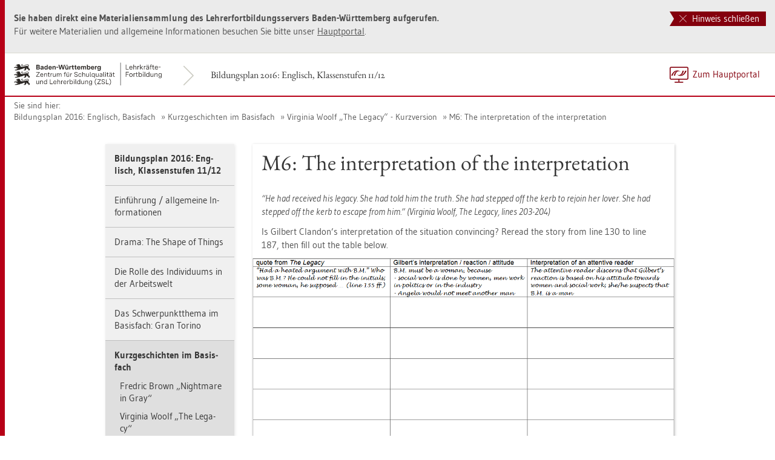

--- FILE ---
content_type: text/html
request_url: https://lehrerfortbildung-bw.de/u_sprachlit/englisch/gym/bp2016/fb7/4_kurz/3_woolf_short/09_m6/
body_size: 9034
content:


  <!DOCTYPE html>
<html lang="de">
    <head>
        <meta http-equiv="X-UA-Compatible" content="IE=edge">
        <meta name="viewport" content="width=device-width, initial-scale=1">
<!-- Start der generierten Meta-Tags -->
<!-- Metatag Start -->
  <meta http-equiv="Content-Type" content="text/html; charset=utf-8" />
  <meta name="keywords" content="M6: The interpretation of the interpretation"/>
  <meta name="robots" content="index,follow" />
  <meta name="DC.Title" content="M6: The interpretation of the interpretation" />
  <meta name="DC.Date" content="2020-02-17" />
  <meta name="DC.Format" content="(SCHEME=IMT) text/html" />
  <meta name="DC.Identifier" content="https://lehrerfortbildung-bw.de/u_sprachlit/englisch/gym/bp2016/fb7/4_kurz/3_woolf_short/09_m6/index.html" />
  <meta name="DC.Language" scheme="ISO639-1" content="de" />
  <meta name="DC.Language" content="(Scheme=Freetext) deutsch" />
  <meta name="DC.Language" content="(Scheme=Z39.53) GER" />
  <link rel="alternate" type="application/atom+xml" title="Aktuelle News des LFB-Servers" href="/information/rss/rss.xml" />
  <!-- Metatags Ende -->

<!-- Ende der generierten Meta-Tags -->

        <title>M6: The interpretation of the interpretation</title>  
                                               
        <link rel="shortcut icon" type="image/png" href="/pix/favicon-bw.ico" />

        <link href="/css/reset.css" rel="stylesheet">
        <link href="/css/bootstrap.min.css" rel="stylesheet">   
        <link href="/slick/slick.css" rel="stylesheet">
        <link href="/fonts/ss-gizmo.css" rel="stylesheet">
        <link href="/css/iconfonts.css" rel="stylesheet">
        <link href="/flag-icons/css/flag-icon.min.css" rel="stylesheet">
        <link href="/css/main.css" rel="stylesheet">
        <link href="/css/lfb-custom.css" rel="stylesheet">
        <!--[if lt IE 9]>
            <script src="/js/html5shiv.min.js"></script>
            <script src="/js/respond.min.js"></script>
        <![endif]-->

        <script src="/js/jquery.min.js"></script>
        <script src="/js/jquery-migrate.min.js"></script>
        <script src="/js/jquery.cookie.min.js"></script>
        <script src="/js/bootstrap.min.js"></script>
        <script src="/slick/slick.min.js"></script>
        <script src="/js/bootstrap-hover-dropdown.min.js"></script>
        <script src="/js/Hyphenator_Loader.js"></script>
        <script src="/js/lfb-custom.js"></script>
        <script type="text/javascript">
            Hyphenator_Loader.init(
                {
                    "de": "Bananenschalen"
                },
                "/js/Hyphenator.js"
            );
            $(document).ready(function(){
              $('.panel-collapse').on('shown.bs.collapse', function (e) {
                  var $panel = $(this).closest('.panel');
                  $('html,body').animate({
                      scrollTop: $panel.offset().top
                  }, 500); 
              });
            });
        </script>
        <!--[if lte IE 9]>
            <script src="/js/placeholder-fix.js"></script>
        <![endif]-->
        <script src="/js/main.js"></script>

    </head>
    <body class="hyphenate page-container">
<!--htdig_noindex-->
        <a accesskey="0" class="sr-only sr-only-focusable" href="#mainNavigationContainer">Zur Hauptnavigation springen [Alt]+[0]</a>
        <a accesskey="1" class="sr-only sr-only-focusable" href="#contentMainInner">Zum Seiteninhalt springen [Alt]+[1]</a> 
        <div id="pageContainer">
            <div id="page">
                <div id="headerContainer">
                    <div id="header">
                        <div class="navbar navbar-default">
                            <div class="navbarInner">
                                <div id="serviceNavigationContainer">
                                    <ul id="serviceNavigation" class="nav">
                                        <li>
                                            <a href="javascript:zumHauptportal()" class="portal-link"><span>Zum Hauptportal</span></a>
                                            <a href="javascript:window.open('','_self').close()" class="container-close-link"><span>Schlie&szlig;en</span></a>
                                        </li>
                                        <!-- <li class="hidden-xs hidden-sm">
                                            <a href="#" class="dropdown-toggle" data-toggle="dropdown" role="button" aria-expanded="false"><i class="flag-icon-de flag-icon"></i>Deutsch<i class="icon-caret-down"></i></a>
                                            <ul class="dropdown-menu">
                                                <li>
                                                    <a href="#"><i class="flag-icon-de flag-icon"></i>Deutsch</a>
                                                </li>
                                                <li>
                                                    <a href="#"><i class="flag-icon-gb flag-icon"></i>Englisch</a>
                                                </li>
                                                <li>
                                                    <a href="#"><i class="flag-icon-fr flag-icon"></i>Franz&ouml;sisch</a>
                                                </li>
                                            </ul>
                                        </li> -->
                                    </ul>
                                </div>
                                <div class="containerTitleOuterContainer">
                                    <div class="navbarBrandContainer">
                                        <a class="navbar-brand" href="/u_sprachlit/englisch/gym/bp2016/fb7/">   
                                            <!-- <img src="/img/logo_container.png" class="img-responsive center-block" alt="Logo"> -->
                                            <img src="/img/BaWue_ZSL_Logo_rgb_pos_LFBS-Zusatz-2zeilig.svg" class="img-responsive center-block" alt="Logo Zentrum für Schulqualität und Lehrerbildung (ZSL), Bereich Lehrkräfte-Fortbildung in Baden-Württemberg">
                                        </a>
                                    </div>
                                    <div class="containerTitleContainer">
                                        <a href="/u_sprachlit/englisch/gym/bp2016/fb7/" class="containerTitle">
                                            Bildungsplan 2016: Englisch, Klassenstufen 11/12
                                        </a>
                                    </div>
                                </div>
                                <div class="clearfix"></div>
                            </div>
                        </div>
                        <div id="mainNavigationContainer" class="clearfix navbar-default navbar hidden-lg hidden-md">
<ul class="mainNavigationMobile navbar-nav nav">
    <!-- Mobiles-Menue fuer Materialien Container -->
    <li class="dropdown">
        <a href="#" class="dropdown-toggle h4 navbar-toggle" data-toggle="dropdown" role="button" aria-expanded="false">
            <span class="icon-bars">
                <span class="icon-bar"></span>
                <span class="icon-bar"></span>
                <span class="icon-bar"></span>
            </span>
            <span  class="icon-close pull-left"></span>
            Bildungsplan 2016: Englisch, Klassenstufen 11/12
        </a>
        <span class="dropdown-menu">
            <ul class="level1">
                <li><a href="/u_sprachlit/englisch/gym/bp2016/fb7/index.html" class="h4">Bildungsplan 2016: Englisch, Klassenstufen 11/12</a></li>
                <li class="hasSub">
                    <a href="#" class="h4">Einf&uuml;hrung / allgemeine Informationen<i class="icon-caret-right pull-right"></i></a>
                    <ul class="level2">
                        <li class="backLinkContainer"><a href="#" class="h4 back-link">Zur&uuml;ck</a></li>
                        <li><a href="/u_sprachlit/englisch/gym/bp2016/fb7/0_einf/" class="h4 mobileNavigationHead">Einf&uuml;hrung / allgemeine Informationen</a></li>
                        <li><a href="/u_sprachlit/englisch/gym/bp2016/fb7/0_einf/1_praes/">&Uuml;berblick Basisfach – Leistungsfach</a></li>
                        <li><a href="/u_sprachlit/englisch/gym/bp2016/fb7/0_einf/2_jp-basis/">Jahresplanung Basisfach</a></li>
                        <li><a href="/u_sprachlit/englisch/gym/bp2016/fb7/0_einf/3_jp-leistung/">Jahresplanung Leistungsfach</a></li>
                    </ul>
                </li>
                <li class="hasSub">
                    <a href="#" class="h4">Drama: The Shape of Things<i class="icon-caret-right pull-right"></i></a>
                    <ul class="level2">
                        <li class="backLinkContainer"><a href="#" class="h4 back-link">Zur&uuml;ck</a></li>
                        <li><a href="/u_sprachlit/englisch/gym/bp2016/fb7/1_drama/" class="h4 mobileNavigationHead">Drama: The Shape of Things</a></li>
                        <li><a href="/u_sprachlit/englisch/gym/bp2016/fb7/1_drama/1_praes/">Einf&uuml;hrungspr&auml;sentation</a></li>
                        <li class="hasSub">
                            <a href="#">Unterrichtsmodell<i class="icon-caret-right pull-right"></i></a>
                            <ul class="level3">
                                <li class="backLinkContainer"><a href="#" class="h4 back-link">Zur&uuml;ck</a></li>
                                <li><a href="/u_sprachlit/englisch/gym/bp2016/fb7/1_drama/2_modell/" class="h4 mobileNavigationHead">Unterrichtsmodell</a></li>
                                <li><a href="/u_sprachlit/englisch/gym/bp2016/fb7/1_drama/2_modell/1_hinfuehrung/">Hinf&uuml;hrung</a></li>
                                <li><a href="/u_sprachlit/englisch/gym/bp2016/fb7/1_drama/2_modell/2_analyse/">Analyse</a></li>
                                <li><a href="/u_sprachlit/englisch/gym/bp2016/fb7/1_drama/2_modell/3_synthese/">Synthese</a></li>
                            </ul>
                        </li>
                        <li class="hasSub">
                            <a href="#">Material<i class="icon-caret-right pull-right"></i></a>
                            <ul class="level3">
                                <li class="backLinkContainer"><a href="#" class="h4 back-link">Zur&uuml;ck</a></li>
                                <li><a href="/u_sprachlit/englisch/gym/bp2016/fb7/1_drama/3_material/" class="h4 mobileNavigationHead">Material</a></li>
                                <li><a href="/u_sprachlit/englisch/gym/bp2016/fb7/1_drama/3_material/01_question/">Questionnaire</a></li>
                                <li><a href="/u_sprachlit/englisch/gym/bp2016/fb7/1_drama/3_material/02_stop/">Stop and think – cards</a></li>
                                <li><a href="/u_sprachlit/englisch/gym/bp2016/fb7/1_drama/3_material/03_tips/">Reading drama tips</a></li>
                                <li><a href="/u_sprachlit/englisch/gym/bp2016/fb7/1_drama/3_material/04_lines/">Lines – Kopiervorlagen</a></li>
                                <li><a href="/u_sprachlit/englisch/gym/bp2016/fb7/1_drama/3_material/05_gallery/">Gallery walk</a></li>
                                <li><a href="/u_sprachlit/englisch/gym/bp2016/fb7/1_drama/3_material/06_excerpt/">Excerpts: A coffee shop</a></li>
                            </ul>
                        </li>
                        <li class="hasSub">
                            <a href="#">Language notebook<i class="icon-caret-right pull-right"></i></a>
                            <ul class="level3">
                                <li class="backLinkContainer"><a href="#" class="h4 back-link">Zur&uuml;ck</a></li>
                                <li><a href="/u_sprachlit/englisch/gym/bp2016/fb7/1_drama/4_notebook/" class="h4 mobileNavigationHead">Language notebook</a></li>
                                <li><a href="/u_sprachlit/englisch/gym/bp2016/fb7/1_drama/4_notebook/1_box1/">Box 1: Playwright</a></li>
                                <li><a href="/u_sprachlit/englisch/gym/bp2016/fb7/1_drama/4_notebook/2_box2/">Box 2: Maslow</a></li>
                                <li><a href="/u_sprachlit/englisch/gym/bp2016/fb7/1_drama/4_notebook/3_box3/">Box 3: relationships</a></li>
                                <li><a href="/u_sprachlit/englisch/gym/bp2016/fb7/1_drama/4_notebook/4_box4/">Box 4: Creating character posters</a></li>
                                <li><a href="/u_sprachlit/englisch/gym/bp2016/fb7/1_drama/4_notebook/5_box5/">Box 5: Matching</a></li>
                                <li><a href="/u_sprachlit/englisch/gym/bp2016/fb7/1_drama/4_notebook/6_box6/">Box 6: Change</a></li>
                                <li><a href="/u_sprachlit/englisch/gym/bp2016/fb7/1_drama/4_notebook/7_box7/">Box 7: Cause and effect</a></li>
                                <li><a href="/u_sprachlit/englisch/gym/bp2016/fb7/1_drama/4_notebook/8_box8/">Box 8: Key themes</a></li>
                            </ul>
                        </li>
                        <li class="hasSub">
                            <a href="#">Sch&uuml;lerprodukte<i class="icon-caret-right pull-right"></i></a>
                            <ul class="level3">
                                <li class="backLinkContainer"><a href="#" class="h4 back-link">Zur&uuml;ck</a></li>
                                <li><a href="/u_sprachlit/englisch/gym/bp2016/fb7/1_drama/5_schueler/" class="h4 mobileNavigationHead">Sch&uuml;lerprodukte</a></li>
                                <li><a href="/u_sprachlit/englisch/gym/bp2016/fb7/1_drama/5_schueler/01_eve/">Body Poster, Evelyn</a></li>
                                <li><a href="/u_sprachlit/englisch/gym/bp2016/fb7/1_drama/5_schueler/02_jen/">Body Poster, Jenny</a></li>
                                <li><a href="/u_sprachlit/englisch/gym/bp2016/fb7/1_drama/5_schueler/03_phil/">Body Poster, Phillip</a></li>
                                <li><a href="/u_sprachlit/englisch/gym/bp2016/fb7/1_drama/5_schueler/04_adam/">Body Poster, Adam</a></li>
                                <li><a href="/u_sprachlit/englisch/gym/bp2016/fb7/1_drama/5_schueler/05_trans1/">Adam‘s transformation 1</a></li>
                                <li><a href="/u_sprachlit/englisch/gym/bp2016/fb7/1_drama/5_schueler/06_trans2/">Adam‘s transformation 2</a></li>
                                <li><a href="/u_sprachlit/englisch/gym/bp2016/fb7/1_drama/5_schueler/07_trans3/">Adam‘s transformation 3</a></li>
                                <li><a href="/u_sprachlit/englisch/gym/bp2016/fb7/1_drama/5_schueler/08_trans4/">Adam‘s transformation 4</a></li>
                                <li><a href="/u_sprachlit/englisch/gym/bp2016/fb7/1_drama/5_schueler/09_map/">Character relationship map</a></li>
                                <li><a href="/u_sprachlit/englisch/gym/bp2016/fb7/1_drama/5_schueler/10_cafe1/">World cafe 1</a></li>
                                <li><a href="/u_sprachlit/englisch/gym/bp2016/fb7/1_drama/5_schueler/11_cafe2/">World cafe 2</a></li>
                                <li><a href="/u_sprachlit/englisch/gym/bp2016/fb7/1_drama/5_schueler/12_cafe3/">World cafe 3</a></li>
                                <li><a href="/u_sprachlit/englisch/gym/bp2016/fb7/1_drama/5_schueler/13_cafe4/">World cafe 4</a></li>
                                <li><a href="/u_sprachlit/englisch/gym/bp2016/fb7/1_drama/5_schueler/14_cafe5/">World cafe 5</a></li>
                            </ul>
                        </li>
                    </ul>
                </li>
                <li class="hasSub">
                    <a href="#" class="h4">Die Rolle des Individuums in der Arbeitswelt<i class="icon-caret-right pull-right"></i></a>
                    <ul class="level2">
                        <li class="backLinkContainer"><a href="#" class="h4 back-link">Zur&uuml;ck</a></li>
                        <li><a href="/u_sprachlit/englisch/gym/bp2016/fb7/2_individuum/" class="h4 mobileNavigationHead">Die Rolle des Individuums in der Arbeitswelt</a></li>
                        <li class="hasSub">
                            <a href="#">Einf&uuml;hrung<i class="icon-caret-right pull-right"></i></a>
                            <ul class="level3">
                                <li class="backLinkContainer"><a href="#" class="h4 back-link">Zur&uuml;ck</a></li>
                                <li><a href="/u_sprachlit/englisch/gym/bp2016/fb7/2_individuum/1_einf/" class="h4 mobileNavigationHead">Einf&uuml;hrung</a></li>
                                <li><a href="/u_sprachlit/englisch/gym/bp2016/fb7/2_individuum/1_einf/1_stunden/">Stunden</a></li>
                                <li class="hasSub">
                                    <a href="#">Einf&uuml;hrung Stunden<i class="icon-caret-right pull-right"></i></a>
                                    <ul class="level4">
                                        <li class="backLinkContainer"><a href="#" class="h4 back-link">Zur&uuml;ck</a></li>
                                        <li><a href="/u_sprachlit/englisch/gym/bp2016/fb7/2_individuum/1_einf/2_einf/" class="h4 mobileNavigationHead">Einf&uuml;hrung Stunden</a></li>
                                        <li><a href="/u_sprachlit/englisch/gym/bp2016/fb7/2_individuum/1_einf/2_einf/1_std1/">Stunden 1-3</a></li>
                                        <li><a href="/u_sprachlit/englisch/gym/bp2016/fb7/2_individuum/1_einf/2_einf/2_std2/">Stunden 4-8</a></li>
                                        <li><a href="/u_sprachlit/englisch/gym/bp2016/fb7/2_individuum/1_einf/2_einf/3_std3/">Stunden 9-11</a></li>
                                        <li><a href="/u_sprachlit/englisch/gym/bp2016/fb7/2_individuum/1_einf/2_einf/4_std4/">Stunden 12-14</a></li>
                                        <li><a href="/u_sprachlit/englisch/gym/bp2016/fb7/2_individuum/1_einf/2_einf/5_std5/">Stunden 15-16</a></li>
                                        <li><a href="/u_sprachlit/englisch/gym/bp2016/fb7/2_individuum/1_einf/2_einf/6_std6/">Stunden 17-18</a></li>
                                    </ul>
                                </li>
                                <li><a href="/u_sprachlit/englisch/gym/bp2016/fb7/2_individuum/1_einf/3_quellen/">Quellen</a></li>
                            </ul>
                        </li>
                        <li class="hasSub">
                            <a href="#">Material<i class="icon-caret-right pull-right"></i></a>
                            <ul class="level3">
                                <li class="backLinkContainer"><a href="#" class="h4 back-link">Zur&uuml;ck</a></li>
                                <li><a href="/u_sprachlit/englisch/gym/bp2016/fb7/2_individuum/2_mat/" class="h4 mobileNavigationHead">Material</a></li>
                                <li class="hasSub">
                                    <a href="#">Stunde 1<i class="icon-caret-right pull-right"></i></a>
                                    <ul class="level4">
                                        <li class="backLinkContainer"><a href="#" class="h4 back-link">Zur&uuml;ck</a></li>
                                        <li><a href="/u_sprachlit/englisch/gym/bp2016/fb7/2_individuum/2_mat/1_std1/" class="h4 mobileNavigationHead">Stunde 1</a></li>
                                        <li><a href="/u_sprachlit/englisch/gym/bp2016/fb7/2_individuum/2_mat/1_std1/1_world/">World of work pics</a></li>
                                        <li><a href="/u_sprachlit/englisch/gym/bp2016/fb7/2_individuum/2_mat/1_std1/2_gallery/">Gallery walk task</a></li>
                                    </ul>
                                </li>
                                <li class="hasSub">
                                    <a href="#">Stunde 2/3<i class="icon-caret-right pull-right"></i></a>
                                    <ul class="level4">
                                        <li class="backLinkContainer"><a href="#" class="h4 back-link">Zur&uuml;ck</a></li>
                                        <li><a href="/u_sprachlit/englisch/gym/bp2016/fb7/2_individuum/2_mat/2_std2/" class="h4 mobileNavigationHead">Stunde 2/3</a></li>
                                        <li><a href="/u_sprachlit/englisch/gym/bp2016/fb7/2_individuum/2_mat/2_std2/1_vok1/">Vokabeln (basic)</a></li>
                                        <li><a href="/u_sprachlit/englisch/gym/bp2016/fb7/2_individuum/2_mat/2_std2/2_vok2/">Vokabeln (advanced)</a></li>
                                        <li><a href="/u_sprachlit/englisch/gym/bp2016/fb7/2_individuum/2_mat/2_std2/3_einstieg/">Berufseinstieg</a></li>
                                    </ul>
                                </li>
                                <li class="hasSub">
                                    <a href="#">Stunde 4<i class="icon-caret-right pull-right"></i></a>
                                    <ul class="level4">
                                        <li class="backLinkContainer"><a href="#" class="h4 back-link">Zur&uuml;ck</a></li>
                                        <li><a href="/u_sprachlit/englisch/gym/bp2016/fb7/2_individuum/2_mat/3_std4/" class="h4 mobileNavigationHead">Stunde 4</a></li>
                                        <li><a href="/u_sprachlit/englisch/gym/bp2016/fb7/2_individuum/2_mat/3_std4/1_question/">What AI is: questions</a></li>
                                        <li><a href="/u_sprachlit/englisch/gym/bp2016/fb7/2_individuum/2_mat/3_std4/2_sol/">What AI is: solutions</a></li>
                                        <li><a href="/u_sprachlit/englisch/gym/bp2016/fb7/2_individuum/2_mat/3_std4/3_trans/">What AI is: transcript</a></li>
                                        <li><a href="/u_sprachlit/englisch/gym/bp2016/fb7/2_individuum/2_mat/3_std4/4_task/">Presentation AI task</a></li>
                                        <li><a href="/u_sprachlit/englisch/gym/bp2016/fb7/2_individuum/2_mat/3_std4/5_topics/">Presentation AI topics</a></li>
                                        <li><a href="/u_sprachlit/englisch/gym/bp2016/fb7/2_individuum/2_mat/3_std4/6_vok/">Presentation Vokabeln</a></li>
                                    </ul>
                                </li>
                                <li class="hasSub">
                                    <a href="#">Stunde 10/11<i class="icon-caret-right pull-right"></i></a>
                                    <ul class="level4">
                                        <li class="backLinkContainer"><a href="#" class="h4 back-link">Zur&uuml;ck</a></li>
                                        <li><a href="/u_sprachlit/englisch/gym/bp2016/fb7/2_individuum/2_mat/4_std10/" class="h4 mobileNavigationHead">Stunde 10/11</a></li>
                                        <li><a href="/u_sprachlit/englisch/gym/bp2016/fb7/2_individuum/2_mat/4_std10/1_question/">Morals: questions</a></li>
                                        <li><a href="/u_sprachlit/englisch/gym/bp2016/fb7/2_individuum/2_mat/4_std10/2_sol/">Morals: solutions</a></li>
                                        <li><a href="/u_sprachlit/englisch/gym/bp2016/fb7/2_individuum/2_mat/4_std10/3_trans/">Morals: transcript</a></li>
                                        <li><a href="/u_sprachlit/englisch/gym/bp2016/fb7/2_individuum/2_mat/4_std10/4_task/">Mediation future: task</a></li>
                                        <li><a href="/u_sprachlit/englisch/gym/bp2016/fb7/2_individuum/2_mat/4_std10/5_sol/">Mediation future: solutions</a></li>
                                        <li><a href="/u_sprachlit/englisch/gym/bp2016/fb7/2_individuum/2_mat/4_std10/6_vok/">Mediation future: Vokabeln</a></li>
                                    </ul>
                                </li>
                                <li class="hasSub">
                                    <a href="#">Stunde 12/13<i class="icon-caret-right pull-right"></i></a>
                                    <ul class="level4">
                                        <li class="backLinkContainer"><a href="#" class="h4 back-link">Zur&uuml;ck</a></li>
                                        <li><a href="/u_sprachlit/englisch/gym/bp2016/fb7/2_individuum/2_mat/5_std12/" class="h4 mobileNavigationHead">Stunde 12/13</a></li>
                                        <li><a href="/u_sprachlit/englisch/gym/bp2016/fb7/2_individuum/2_mat/5_std12/1_question/">Circle: questions</a></li>
                                        <li><a href="/u_sprachlit/englisch/gym/bp2016/fb7/2_individuum/2_mat/5_std12/2_sol/">Circle: solutions</a></li>
                                        <li><a href="/u_sprachlit/englisch/gym/bp2016/fb7/2_individuum/2_mat/5_std12/3_question/">Bias: questions</a></li>
                                        <li><a href="/u_sprachlit/englisch/gym/bp2016/fb7/2_individuum/2_mat/5_std12/4_sol/">Bias: solutions</a></li>
                                        <li><a href="/u_sprachlit/englisch/gym/bp2016/fb7/2_individuum/2_mat/5_std12/5_task/">Mediation bias: task</a></li>
                                    </ul>
                                </li>
                                <li class="hasSub">
                                    <a href="#">Stunde 14/15<i class="icon-caret-right pull-right"></i></a>
                                    <ul class="level4">
                                        <li class="backLinkContainer"><a href="#" class="h4 back-link">Zur&uuml;ck</a></li>
                                        <li><a href="/u_sprachlit/englisch/gym/bp2016/fb7/2_individuum/2_mat/6_std14/" class="h4 mobileNavigationHead">Stunde 14/15</a></li>
                                        <li><a href="/u_sprachlit/englisch/gym/bp2016/fb7/2_individuum/2_mat/6_std14/1_question/">Farming: questions</a></li>
                                        <li><a href="/u_sprachlit/englisch/gym/bp2016/fb7/2_individuum/2_mat/6_std14/2_sol/">Farming: solutions</a></li>
                                        <li><a href="/u_sprachlit/englisch/gym/bp2016/fb7/2_individuum/2_mat/6_std14/3_question/">Phones for Nigeria’s farmers: questions</a></li>
                                        <li><a href="/u_sprachlit/englisch/gym/bp2016/fb7/2_individuum/2_mat/6_std14/4_sol/">Phones for Nigeria’s farmers: solutions</a></li>
                                        <li><a href="/u_sprachlit/englisch/gym/bp2016/fb7/2_individuum/2_mat/6_std14/5_question/">Industry: questions</a></li>
                                        <li><a href="/u_sprachlit/englisch/gym/bp2016/fb7/2_individuum/2_mat/6_std14/6_sol/">Industry: solutions</a></li>
                                    </ul>
                                </li>
                                <li class="hasSub">
                                    <a href="#">Stunde 16<i class="icon-caret-right pull-right"></i></a>
                                    <ul class="level4">
                                        <li class="backLinkContainer"><a href="#" class="h4 back-link">Zur&uuml;ck</a></li>
                                        <li><a href="/u_sprachlit/englisch/gym/bp2016/fb7/2_individuum/2_mat/7_std16/" class="h4 mobileNavigationHead">Stunde 16</a></li>
                                        <li><a href="/u_sprachlit/englisch/gym/bp2016/fb7/2_individuum/2_mat/7_std16/1_question/">Predictive Policing: questions</a></li>
                                        <li><a href="/u_sprachlit/englisch/gym/bp2016/fb7/2_individuum/2_mat/7_std16/2_sol/">Predictive Policing: solutions</a></li>
                                        <li><a href="/u_sprachlit/englisch/gym/bp2016/fb7/2_individuum/2_mat/7_std16/3_question/">World peace: questions</a></li>
                                        <li><a href="/u_sprachlit/englisch/gym/bp2016/fb7/2_individuum/2_mat/7_std16/4_sol/">World peace: solutions</a></li>
                                    </ul>
                                </li>
                                <li class="hasSub">
                                    <a href="#">Stunde 17/18<i class="icon-caret-right pull-right"></i></a>
                                    <ul class="level4">
                                        <li class="backLinkContainer"><a href="#" class="h4 back-link">Zur&uuml;ck</a></li>
                                        <li><a href="/u_sprachlit/englisch/gym/bp2016/fb7/2_individuum/2_mat/8_std17/" class="h4 mobileNavigationHead">Stunde 17/18</a></li>
                                        <li><a href="/u_sprachlit/englisch/gym/bp2016/fb7/2_individuum/2_mat/8_std17/1_intro/">Role play intro</a></li>
                                        <li><a href="/u_sprachlit/englisch/gym/bp2016/fb7/2_individuum/2_mat/8_std17/2_cards/">Role play cards</a></li>
                                        <li><a href="/u_sprachlit/englisch/gym/bp2016/fb7/2_individuum/2_mat/8_std17/3_mod/">Role play moderator</a></li>
                                    </ul>
                                </li>
                            </ul>
                        </li>
                    </ul>
                </li>
                <li class="hasSub">
                    <a href="#" class="h4">Das Schwerpunktthema im Basisfach: Gran Torino<i class="icon-caret-right pull-right"></i></a>
                    <ul class="level2">
                        <li class="backLinkContainer"><a href="#" class="h4 back-link">Zur&uuml;ck</a></li>
                        <li><a href="/u_sprachlit/englisch/gym/bp2016/fb7/3_gran-torino/" class="h4 mobileNavigationHead">Das Schwerpunktthema im Basisfach: Gran Torino</a></li>
                        <li><a href="/u_sprachlit/englisch/gym/bp2016/fb7/3_gran-torino/1_praes/">Pr&auml;sentation</a></li>
                        <li class="hasSub">
                            <a href="#">Stunden&uuml;bersicht<i class="icon-caret-right pull-right"></i></a>
                            <ul class="level3">
                                <li class="backLinkContainer"><a href="#" class="h4 back-link">Zur&uuml;ck</a></li>
                                <li><a href="/u_sprachlit/englisch/gym/bp2016/fb7/3_gran-torino/2_uebersicht/" class="h4 mobileNavigationHead">Stunden&uuml;bersicht</a></li>
                                <li><a href="/u_sprachlit/englisch/gym/bp2016/fb7/3_gran-torino/2_uebersicht/1_ds1/">Doppelstunde 1</a></li>
                                <li><a href="/u_sprachlit/englisch/gym/bp2016/fb7/3_gran-torino/2_uebersicht/2_ds2/">Doppelstunde 2</a></li>
                                <li><a href="/u_sprachlit/englisch/gym/bp2016/fb7/3_gran-torino/2_uebersicht/3_ds3/">Doppelstunde 3</a></li>
                                <li><a href="/u_sprachlit/englisch/gym/bp2016/fb7/3_gran-torino/2_uebersicht/4_ds4/">Doppelstunde 4</a></li>
                                <li><a href="/u_sprachlit/englisch/gym/bp2016/fb7/3_gran-torino/2_uebersicht/5_ds5/">Doppelstunde 5</a></li>
                                <li><a href="/u_sprachlit/englisch/gym/bp2016/fb7/3_gran-torino/2_uebersicht/6_ds6/">Doppelstunde 6</a></li>
                                <li><a href="/u_sprachlit/englisch/gym/bp2016/fb7/3_gran-torino/2_uebersicht/7_ds7/">Doppelstunde 7</a></li>
                            </ul>
                        </li>
                        <li class="hasSub">
                            <a href="#">Material<i class="icon-caret-right pull-right"></i></a>
                            <ul class="level3">
                                <li class="backLinkContainer"><a href="#" class="h4 back-link">Zur&uuml;ck</a></li>
                                <li><a href="/u_sprachlit/englisch/gym/bp2016/fb7/3_gran-torino/3_material/" class="h4 mobileNavigationHead">Material</a></li>
                                <li class="hasSub">
                                    <a href="#">Justifying your choice<i class="icon-caret-right pull-right"></i></a>
                                    <ul class="level4">
                                        <li class="backLinkContainer"><a href="#" class="h4 back-link">Zur&uuml;ck</a></li>
                                        <li><a href="/u_sprachlit/englisch/gym/bp2016/fb7/3_gran-torino/3_material/01_choice/" class="h4 mobileNavigationHead">Justifying your choice</a></li>
                                        <li><a href="/u_sprachlit/englisch/gym/bp2016/fb7/3_gran-torino/3_material/01_choice/1_key/">Answer Key</a></li>
                                    </ul>
                                </li>
                                <li><a href="/u_sprachlit/englisch/gym/bp2016/fb7/3_gran-torino/3_material/02_quotes/">Quotes</a></li>
                                <li><a href="/u_sprachlit/englisch/gym/bp2016/fb7/3_gran-torino/3_material/03_sequence1/">Viewing sequence 1</a></li>
                                <li><a href="/u_sprachlit/englisch/gym/bp2016/fb7/3_gran-torino/3_material/04_quotes/">Erwartung Quotes</a></li>
                                <li><a href="/u_sprachlit/englisch/gym/bp2016/fb7/3_gran-torino/3_material/05_sequence2/">Viewing sequence 2</a></li>
                                <li class="hasSub">
                                    <a href="#">Summary Plot<i class="icon-caret-right pull-right"></i></a>
                                    <ul class="level4">
                                        <li class="backLinkContainer"><a href="#" class="h4 back-link">Zur&uuml;ck</a></li>
                                        <li><a href="/u_sprachlit/englisch/gym/bp2016/fb7/3_gran-torino/3_material/06_plot/" class="h4 mobileNavigationHead">Summary Plot</a></li>
                                        <li><a href="/u_sprachlit/englisch/gym/bp2016/fb7/3_gran-torino/3_material/06_plot/1_lf/">Leistungsfach</a></li>
                                        <li><a href="/u_sprachlit/englisch/gym/bp2016/fb7/3_gran-torino/3_material/06_plot/2_key/">Answer Key</a></li>
                                    </ul>
                                </li>
                                <li class="hasSub">
                                    <a href="#">Cinematic devices<i class="icon-caret-right pull-right"></i></a>
                                    <ul class="level4">
                                        <li class="backLinkContainer"><a href="#" class="h4 back-link">Zur&uuml;ck</a></li>
                                        <li><a href="/u_sprachlit/englisch/gym/bp2016/fb7/3_gran-torino/3_material/07_cinema/" class="h4 mobileNavigationHead">Cinematic devices</a></li>
                                        <li><a href="/u_sprachlit/englisch/gym/bp2016/fb7/3_gran-torino/3_material/07_cinema/1_lf/">Leistungsfach</a></li>
                                        <li><a href="/u_sprachlit/englisch/gym/bp2016/fb7/3_gran-torino/3_material/07_cinema/2_key/">Answer Key</a></li>
                                    </ul>
                                </li>
                                <li><a href="/u_sprachlit/englisch/gym/bp2016/fb7/3_gran-torino/3_material/08_sequence3/">Viewing sequence 3</a></li>
                                <li><a href="/u_sprachlit/englisch/gym/bp2016/fb7/3_gran-torino/3_material/09_analysis/">Analysing cinematic device</a></li>
                                <li class="hasSub">
                                    <a href="#">Talkshow loner<i class="icon-caret-right pull-right"></i></a>
                                    <ul class="level4">
                                        <li class="backLinkContainer"><a href="#" class="h4 back-link">Zur&uuml;ck</a></li>
                                        <li><a href="/u_sprachlit/englisch/gym/bp2016/fb7/3_gran-torino/3_material/10_talk/" class="h4 mobileNavigationHead">Talkshow loner</a></li>
                                        <li><a href="/u_sprachlit/englisch/gym/bp2016/fb7/3_gran-torino/3_material/10_talk/1_lf/">Leistungsfach</a></li>
                                        <li><a href="/u_sprachlit/englisch/gym/bp2016/fb7/3_gran-torino/3_material/10_talk/2_help/">More Help</a></li>
                                    </ul>
                                </li>
                                <li class="hasSub">
                                    <a href="#">Quotes minor characters<i class="icon-caret-right pull-right"></i></a>
                                    <ul class="level4">
                                        <li class="backLinkContainer"><a href="#" class="h4 back-link">Zur&uuml;ck</a></li>
                                        <li><a href="/u_sprachlit/englisch/gym/bp2016/fb7/3_gran-torino/3_material/11_quotes/" class="h4 mobileNavigationHead">Quotes minor characters</a></li>
                                        <li><a href="/u_sprachlit/englisch/gym/bp2016/fb7/3_gran-torino/3_material/11_quotes/1_lf/">Leistungsfach</a></li>
                                        <li><a href="/u_sprachlit/englisch/gym/bp2016/fb7/3_gran-torino/3_material/11_quotes/2_bf-lf/">Basis- & Leistungsfach</a></li>
                                    </ul>
                                </li>
                                <li class="hasSub">
                                    <a href="#">How to tone down a conflict<i class="icon-caret-right pull-right"></i></a>
                                    <ul class="level4">
                                        <li class="backLinkContainer"><a href="#" class="h4 back-link">Zur&uuml;ck</a></li>
                                        <li><a href="/u_sprachlit/englisch/gym/bp2016/fb7/3_gran-torino/3_material/12_conflict/" class="h4 mobileNavigationHead">How to tone down a conflict</a></li>
                                        <li><a href="/u_sprachlit/englisch/gym/bp2016/fb7/3_gran-torino/3_material/12_conflict/1_lf/">Leistungsfach</a></li>
                                        <li><a href="/u_sprachlit/englisch/gym/bp2016/fb7/3_gran-torino/3_material/12_conflict/2_help/">More Help</a></li>
                                        <li><a href="/u_sprachlit/englisch/gym/bp2016/fb7/3_gran-torino/3_material/12_conflict/3_bf-lf/">Basis- & Leistungsfach</a></li>
                                    </ul>
                                </li>
                                <li class="hasSub">
                                    <a href="#">Analysing symbols<i class="icon-caret-right pull-right"></i></a>
                                    <ul class="level4">
                                        <li class="backLinkContainer"><a href="#" class="h4 back-link">Zur&uuml;ck</a></li>
                                        <li><a href="/u_sprachlit/englisch/gym/bp2016/fb7/3_gran-torino/3_material/13_symbols/" class="h4 mobileNavigationHead">Analysing symbols</a></li>
                                        <li><a href="/u_sprachlit/englisch/gym/bp2016/fb7/3_gran-torino/3_material/13_symbols/1_lf/">Leistungsfach</a></li>
                                        <li><a href="/u_sprachlit/englisch/gym/bp2016/fb7/3_gran-torino/3_material/13_symbols/2_help/">More Help</a></li>
                                        <li><a href="/u_sprachlit/englisch/gym/bp2016/fb7/3_gran-torino/3_material/13_symbols/3_bf-lf/">Basis- & Leistungsfach</a></li>
                                    </ul>
                                </li>
                                <li><a href="/u_sprachlit/englisch/gym/bp2016/fb7/3_gran-torino/3_material/14_cards/">Leitmotifs on cards</a></li>
                                <li><a href="/u_sprachlit/englisch/gym/bp2016/fb7/3_gran-torino/3_material/15_feedback/">Feedback presentations</a></li>
                                <li><a href="/u_sprachlit/englisch/gym/bp2016/fb7/3_gran-torino/3_material/16_together/">Putting it all together</a></li>
                            </ul>
                        </li>
                    </ul>
                </li>
                <li class="hasSub active">
                    <a href="#" class="h4">Kurzgeschichten im Basisfach<i class="icon-caret-right pull-right"></i></a>
                    <ul class="level2">
                        <li class="backLinkContainer"><a href="#" class="h4 back-link">Zur&uuml;ck</a></li>
                        <li><a href="/u_sprachlit/englisch/gym/bp2016/fb7/4_kurz/" class="h4 mobileNavigationHead">Kurzgeschichten im Basisfach</a></li>
                        <li class="hasSub">
                            <a href="#">Fredric Brown „Nightmare in Gray“<i class="icon-caret-right pull-right"></i></a>
                            <ul class="level3">
                                <li class="backLinkContainer"><a href="#" class="h4 back-link">Zur&uuml;ck</a></li>
                                <li><a href="/u_sprachlit/englisch/gym/bp2016/fb7/4_kurz/1_brown/" class="h4 mobileNavigationHead">Fredric Brown „Nightmare in Gray“</a></li>
                                <li><a href="/u_sprachlit/englisch/gym/bp2016/fb7/4_kurz/1_brown/1_entwurf/">Unterrichtsentwurf</a></li>
                                <li><a href="/u_sprachlit/englisch/gym/bp2016/fb7/4_kurz/1_brown/2_m2/">M2: Plot</a></li>
                                <li><a href="/u_sprachlit/englisch/gym/bp2016/fb7/4_kurz/1_brown/3_m3/">M3: Modes of narration ski jumper</a></li>
                                <li><a href="/u_sprachlit/englisch/gym/bp2016/fb7/4_kurz/1_brown/4_m4/">M4: Modes of Narration</a></li>
                                <li><a href="/u_sprachlit/englisch/gym/bp2016/fb7/4_kurz/1_brown/5_m5/">M5: Vocabular</a></li>
                            </ul>
                        </li>
                        <li class="hasSub">
                            <a href="#">Virginia Woolf „The Legacy“<i class="icon-caret-right pull-right"></i></a>
                            <ul class="level3">
                                <li class="backLinkContainer"><a href="#" class="h4 back-link">Zur&uuml;ck</a></li>
                                <li><a href="/u_sprachlit/englisch/gym/bp2016/fb7/4_kurz/2_woolf_long/" class="h4 mobileNavigationHead">Virginia Woolf „The Legacy“</a></li>
                                <li><a href="/u_sprachlit/englisch/gym/bp2016/fb7/4_kurz/2_woolf_long/01_entwurf/">Unterrichtsentwurf</a></li>
                                <li><a href="/u_sprachlit/englisch/gym/bp2016/fb7/4_kurz/2_woolf_long/02_m1/">M1: First part of story</a></li>
                                <li><a href="/u_sprachlit/englisch/gym/bp2016/fb7/4_kurz/2_woolf_long/03_m2/">M2: The complete story</a></li>
                                <li><a href="/u_sprachlit/englisch/gym/bp2016/fb7/4_kurz/2_woolf_long/04_m3a/">M3a: Characterization of Gilbert</a></li>
                                <li><a href="/u_sprachlit/englisch/gym/bp2016/fb7/4_kurz/2_woolf_long/05_m3b/">M3b: Characterization of Angela</a></li>
                                <li><a href="/u_sprachlit/englisch/gym/bp2016/fb7/4_kurz/2_woolf_long/06_m3c/">M3c: The development of Angela and Gilbert</a></li>
                                <li><a href="/u_sprachlit/englisch/gym/bp2016/fb7/4_kurz/2_woolf_long/07_m4/">M4: Character constellation</a></li>
                                <li><a href="/u_sprachlit/englisch/gym/bp2016/fb7/4_kurz/2_woolf_long/08_m5/">M5: Narration</a></li>
                                <li><a href="/u_sprachlit/englisch/gym/bp2016/fb7/4_kurz/2_woolf_long/09_m6/">M6: Modes of narration sky jumper</a></li>
                                <li><a href="/u_sprachlit/englisch/gym/bp2016/fb7/4_kurz/2_woolf_long/10_m7/">M7: Modes of narration</a></li>
                                <li><a href="/u_sprachlit/englisch/gym/bp2016/fb7/4_kurz/2_woolf_long/11_m8/">M8: The interpretation of the interpretation</a></li>
                                <li><a href="/u_sprachlit/englisch/gym/bp2016/fb7/4_kurz/2_woolf_long/12_m9/">M9: Construction kit</a></li>
                                <li><a href="/u_sprachlit/englisch/gym/bp2016/fb7/4_kurz/2_woolf_long/13_m10/">M10: Poster</a></li>
                                <li class="hasSub">
                                    <a href="#">M11: Schema<i class="icon-caret-right pull-right"></i></a>
                                    <ul class="level4">
                                        <li class="backLinkContainer"><a href="#" class="h4 back-link">Zur&uuml;ck</a></li>
                                        <li><a href="/u_sprachlit/englisch/gym/bp2016/fb7/4_kurz/2_woolf_long/14_m11/" class="h4 mobileNavigationHead">M11: Schema</a></li>
                                        <li><a href="/u_sprachlit/englisch/gym/bp2016/fb7/4_kurz/2_woolf_long/14_m11/1_bsp/">Beispielschema</a></li>
                                    </ul>
                                </li>
                                <li><a href="/u_sprachlit/englisch/gym/bp2016/fb7/4_kurz/2_woolf_long/15_m12/">M12: What is a tragic flaw</a></li>
                                <li><a href="/u_sprachlit/englisch/gym/bp2016/fb7/4_kurz/2_woolf_long/16_m13/">M13: Vocabular</a></li>
                                <li><a href="/u_sprachlit/englisch/gym/bp2016/fb7/4_kurz/2_woolf_long/17_download/">Alle Dateien herunterladen</a></li>
                            </ul>
                        </li>
                        <li class="hasSub active">
                            <a href="#">Virginia Woolf „The Legacy“ - Kurzversion<i class="icon-caret-right pull-right"></i></a>
                            <ul class="level3">
                                <li class="backLinkContainer"><a href="#" class="h4 back-link">Zur&uuml;ck</a></li>
                                <li><a href="/u_sprachlit/englisch/gym/bp2016/fb7/4_kurz/3_woolf_short/" class="h4 mobileNavigationHead">Virginia Woolf „The Legacy“ - Kurzversion</a></li>
                                <li><a href="/u_sprachlit/englisch/gym/bp2016/fb7/4_kurz/3_woolf_short/1_entwurf/">Unterrichtsentwurf</a></li>
                                <li><a href="/u_sprachlit/englisch/gym/bp2016/fb7/4_kurz/3_woolf_short/02_m1/">M1: First part of story</a></li>
                                <li><a href="/u_sprachlit/englisch/gym/bp2016/fb7/4_kurz/3_woolf_short/03_m2/">M2: The complete story</a></li>
                                <li><a href="/u_sprachlit/englisch/gym/bp2016/fb7/4_kurz/3_woolf_short/04_m3a/">M3a: Characterization of Gilbert</a></li>
                                <li><a href="/u_sprachlit/englisch/gym/bp2016/fb7/4_kurz/3_woolf_short/05_m3b/">M3b: Characterization of Angela</a></li>
                                <li><a href="/u_sprachlit/englisch/gym/bp2016/fb7/4_kurz/3_woolf_short/06_m3c/">M3c: The development of Angela and Gilbert</a></li>
                                <li><a href="/u_sprachlit/englisch/gym/bp2016/fb7/4_kurz/3_woolf_short/07_m4/">M4: Modes of narration sky jumper</a></li>
                                <li><a href="/u_sprachlit/englisch/gym/bp2016/fb7/4_kurz/3_woolf_short/08_m5/">M5: Modes of narration</a></li>
                                <li class="active"><a href="/u_sprachlit/englisch/gym/bp2016/fb7/4_kurz/3_woolf_short/09_m6/">M6: The interpretation of the interpretation</a></li>
                                <li><a href="/u_sprachlit/englisch/gym/bp2016/fb7/4_kurz/3_woolf_short/10_m7/">M7: Construction kit</a></li>
                                <li><a href="/u_sprachlit/englisch/gym/bp2016/fb7/4_kurz/3_woolf_short/11_m8/">M8: Poster</a></li>
                                <li class="hasSub">
                                    <a href="#">M9: Schema<i class="icon-caret-right pull-right"></i></a>
                                    <ul class="level4">
                                        <li class="backLinkContainer"><a href="#" class="h4 back-link">Zur&uuml;ck</a></li>
                                        <li><a href="/u_sprachlit/englisch/gym/bp2016/fb7/4_kurz/3_woolf_short/12_m9/" class="h4 mobileNavigationHead">M9: Schema</a></li>
                                        <li><a href="/u_sprachlit/englisch/gym/bp2016/fb7/4_kurz/3_woolf_short/12_m9/1_bsp/">Beispielschema</a></li>
                                    </ul>
                                </li>
                                <li><a href="/u_sprachlit/englisch/gym/bp2016/fb7/4_kurz/3_woolf_short/13_m10/">M10: What is a tragic flaw</a></li>
                                <li><a href="/u_sprachlit/englisch/gym/bp2016/fb7/4_kurz/3_woolf_short/14_m11/">M11: Vocabular</a></li>
                                <li><a href="/u_sprachlit/englisch/gym/bp2016/fb7/4_kurz/3_woolf_short/15_download/">Alle Dateien herunterladen</a></li>
                            </ul>
                        </li>
                    </ul>
                </li>
                <li><small>Operatoren in der Kursstufe / Leistungsmessung</small></li>
                <li class="hasSub">
                    <a href="#" class="h4">Schriftliche Leistungsmessung<i class="icon-caret-right pull-right"></i></a>
                    <ul class="level2">
                        <li class="backLinkContainer"><a href="#" class="h4 back-link">Zur&uuml;ck</a></li>
                        <li><a href="/u_sprachlit/englisch/gym/bp2016/fb7/5_schriftlich/" class="h4 mobileNavigationHead">Schriftliche Leistungsmessung</a></li>
                        <li class="hasSub">
                            <a href="#">Beispielklausuren<i class="icon-caret-right pull-right"></i></a>
                            <ul class="level3">
                                <li class="backLinkContainer"><a href="#" class="h4 back-link">Zur&uuml;ck</a></li>
                                <li><a href="/u_sprachlit/englisch/gym/bp2016/fb7/5_schriftlich/2_bsp/" class="h4 mobileNavigationHead">Beispielklausuren</a></li>
                                <li><a href="/u_sprachlit/englisch/gym/bp2016/fb7/5_schriftlich/2_bsp/1_gun/">Gun Culture</a></li>
                                <li><a href="/u_sprachlit/englisch/gym/bp2016/fb7/5_schriftlich/2_bsp/2_weapon/">The Weapon</a></li>
                                <li><a href="/u_sprachlit/englisch/gym/bp2016/fb7/5_schriftlich/2_bsp/3_young/">Young are not marketing savvy</a></li>
                            </ul>
                        </li>
                    </ul>
                </li>
                <li class="hasSub">
                    <a href="#" class="h4">H&ouml;rverstehen<i class="icon-caret-right pull-right"></i></a>
                    <ul class="level2">
                        <li class="backLinkContainer"><a href="#" class="h4 back-link">Zur&uuml;ck</a></li>
                        <li><a href="/u_sprachlit/englisch/gym/bp2016/fb7/6_hoeren/" class="h4 mobileNavigationHead">H&ouml;rverstehen</a></li>
                        <li><a href="/u_sprachlit/englisch/gym/bp2016/fb7/6_hoeren/1_einf/">Einf&uuml;hrung</a></li>
                        <li class="hasSub">
                            <a href="#">Material<i class="icon-caret-right pull-right"></i></a>
                            <ul class="level3">
                                <li class="backLinkContainer"><a href="#" class="h4 back-link">Zur&uuml;ck</a></li>
                                <li><a href="/u_sprachlit/englisch/gym/bp2016/fb7/6_hoeren/2_material/" class="h4 mobileNavigationHead">Material</a></li>
                                <li><a href="/u_sprachlit/englisch/gym/bp2016/fb7/6_hoeren/2_material/1_handout/">Handout Aufgabenerstellung</a></li>
                                <li><a href="/u_sprachlit/englisch/gym/bp2016/fb7/6_hoeren/2_material/2_formblatt/">Formblatt Mapping</a></li>
                                <li><a href="/u_sprachlit/englisch/gym/bp2016/fb7/6_hoeren/2_material/3_links/">Links Aufgabenerstellung</a></li>
                                <li><a href="/u_sprachlit/englisch/gym/bp2016/fb7/6_hoeren/2_material/4_mono-mapping/">MONOPOLY Mapping</a></li>
                                <li><a href="/u_sprachlit/englisch/gym/bp2016/fb7/6_hoeren/2_material/5_mono-aufgaben/">MONOPOLY Aufgabenentwurf</a></li>
                                <li><a href="/u_sprachlit/englisch/gym/bp2016/fb7/6_hoeren/2_material/6_own-pay/">OWN PAY Schnittplan Snippets</a></li>
                                <li class="hasSub">
                                    <a href="#">Klausur job interview<i class="icon-caret-right pull-right"></i></a>
                                    <ul class="level4">
                                        <li class="backLinkContainer"><a href="#" class="h4 back-link">Zur&uuml;ck</a></li>
                                        <li><a href="/u_sprachlit/englisch/gym/bp2016/fb7/6_hoeren/2_material/8_interview/" class="h4 mobileNavigationHead">Klausur job interview</a></li>
                                        <li><a href="/u_sprachlit/englisch/gym/bp2016/fb7/6_hoeren/2_material/8_interview/1_loesung">L&ouml;sung Klausur job interview</a></li>
                                    </ul>
                                </li>
                            </ul>
                        </li>
                    </ul>
                </li>
                <li class="hasSub">
                    <a href="#" class="h4">Die m&uuml;ndliche Pr&uuml;fung im Basisfach<i class="icon-caret-right pull-right"></i></a>
                    <ul class="level2">
                        <li class="backLinkContainer"><a href="#" class="h4 back-link">Zur&uuml;ck</a></li>
                        <li><a href="/u_sprachlit/englisch/gym/bp2016/fb7/7_muendlich/" class="h4 mobileNavigationHead">Die m&uuml;ndliche Pr&uuml;fung im Basisfach</a></li>
                        <li><a href="/u_sprachlit/englisch/gym/bp2016/fb7/7_muendlich/1_einf/">Einf&uuml;hrung</a></li>
                        <li class="hasSub">
                            <a href="#">Pr&uuml;fungsbeispiele Pr&auml;sentation<i class="icon-caret-right pull-right"></i></a>
                            <ul class="level3">
                                <li class="backLinkContainer"><a href="#" class="h4 back-link">Zur&uuml;ck</a></li>
                                <li><a href="/u_sprachlit/englisch/gym/bp2016/fb7/7_muendlich/2_praes/" class="h4 mobileNavigationHead">Pr&uuml;fungsbeispiele Pr&auml;sentation</a></li>
                                <li><a href="/u_sprachlit/englisch/gym/bp2016/fb7/7_muendlich/2_praes/1_texte/">Kriterienraster – gute Texte</a></li>
                                <li><a href="/u_sprachlit/englisch/gym/bp2016/fb7/7_muendlich/2_praes/2_operatoren/">AFB Operatoren</a></li>
                                <li><a href="/u_sprachlit/englisch/gym/bp2016/fb7/7_muendlich/2_praes/3_aufgaben/">Kriterienraster – gute Aufgaben</a></li>
                                <li><a href="/u_sprachlit/englisch/gym/bp2016/fb7/7_muendlich/2_praes/4_bewertung/">Kriterienraster – Bewertung</a></li>
                            </ul>
                        </li>
                        <li class="hasSub">
                            <a href="#">Pr&uuml;fungsbeispiele Materialien<i class="icon-caret-right pull-right"></i></a>
                            <ul class="level3">
                                <li class="backLinkContainer"><a href="#" class="h4 back-link">Zur&uuml;ck</a></li>
                                <li><a href="/u_sprachlit/englisch/gym/bp2016/fb7/7_muendlich/3_material/" class="h4 mobileNavigationHead">Pr&uuml;fungsbeispiele Materialien</a></li>
                                <li><a href="/u_sprachlit/englisch/gym/bp2016/fb7/7_muendlich/3_material/01_gran1/">Gran Torino – Text und Aufgaben</a></li>
                                <li><a href="/u_sprachlit/englisch/gym/bp2016/fb7/7_muendlich/3_material/02_gran2/">Gran Torino – Kommentar</a></li>
                                <li><a href="/u_sprachlit/englisch/gym/bp2016/fb7/7_muendlich/3_material/03_gran3/">Gran Torino – Erwartung</a></li>
                                <li><a href="/u_sprachlit/englisch/gym/bp2016/fb7/7_muendlich/3_material/04_hack1/">Life Hacking – Text und Aufgaben</a></li>
                                <li><a href="/u_sprachlit/englisch/gym/bp2016/fb7/7_muendlich/3_material/05_hack2/">Life Hacking – Kommentar</a></li>
                                <li><a href="/u_sprachlit/englisch/gym/bp2016/fb7/7_muendlich/3_material/06_hack3/">Life Hacking – Erwartung</a></li>
                                <li><a href="/u_sprachlit/englisch/gym/bp2016/fb7/7_muendlich/3_material/07_ai1/">AI – Text und Aufgaben</a></li>
                                <li><a href="/u_sprachlit/englisch/gym/bp2016/fb7/7_muendlich/3_material/08_ai2/">AI – Kommentar</a></li>
                                <li><a href="/u_sprachlit/englisch/gym/bp2016/fb7/7_muendlich/3_material/09_ai3/">AI – Erwartung</a></li>
                                <li><a href="/u_sprachlit/englisch/gym/bp2016/fb7/7_muendlich/3_material/10_sexy1/">Sexy – Text und Aufgaben</a></li>
                                <li><a href="/u_sprachlit/englisch/gym/bp2016/fb7/7_muendlich/3_material/11_sexy2/">Sexy Kommentar</a></li>
                                <li><a href="/u_sprachlit/englisch/gym/bp2016/fb7/7_muendlich/3_material/12_sexy3/">Sexy Erwartung</a></li>
                                <li><a href="/u_sprachlit/englisch/gym/bp2016/fb7/7_muendlich/3_material/13_glob_1/">Globalisation is dead – Text</a></li>
                                <li><a href="/u_sprachlit/englisch/gym/bp2016/fb7/7_muendlich/3_material/14_glob2/">Globalisation is dead – Kommentar</a></li>
                                <li><a href="/u_sprachlit/englisch/gym/bp2016/fb7/7_muendlich/3_material/15_bexit1/">Brexit guide – Text</a></li>
                                <li><a href="/u_sprachlit/englisch/gym/bp2016/fb7/7_muendlich/3_material/16_brexit2/">Brexit guide – Kommentar</a></li>
                            </ul>
                        </li>
                    </ul>
                </li>
                <li class="hasSub">
                    <a href="#" class="h4">Der „gesondert gewertete m&uuml;ndliche Beitrag“ im Basisfach<i class="icon-caret-right pull-right"></i></a>
                    <ul class="level2">
                        <li class="backLinkContainer"><a href="#" class="h4 back-link">Zur&uuml;ck</a></li>
                        <li><a href="/u_sprachlit/englisch/gym/bp2016/fb7/8_gesondert/" class="h4 mobileNavigationHead">Der „gesondert gewertete m&uuml;ndliche Beitrag“ im Basisfach</a></li>
                        <li><a href="/u_sprachlit/englisch/gym/bp2016/fb7/8_gesondert/1_einf/">Einf&uuml;hrung</a></li>
                        <li><a href="/u_sprachlit/englisch/gym/bp2016/fb7/8_gesondert/2_monolog/">Monolog</a></li>
                        <li><a href="/u_sprachlit/englisch/gym/bp2016/fb7/8_gesondert/3_dialog/">Dialog</a></li>
                        <li class="hasSub">
                            <a href="#">Material<i class="icon-caret-right pull-right"></i></a>
                            <ul class="level3">
                                <li class="backLinkContainer"><a href="#" class="h4 back-link">Zur&uuml;ck</a></li>
                                <li><a href="/u_sprachlit/englisch/gym/bp2016/fb7/8_gesondert/4_material/" class="h4 mobileNavigationHead">Material</a></li>
                                <li><a href="/u_sprachlit/englisch/gym/bp2016/fb7/8_gesondert/4_material/1_sprechen/">Sprechen</a></li>
                                <li><a href="/u_sprachlit/englisch/gym/bp2016/fb7/8_gesondert/4_material/2_mittel/">Sprachliche Mittel</a></li>
                                <li><a href="/u_sprachlit/englisch/gym/bp2016/fb7/8_gesondert/4_material/3_pros-cons/">Pros und Cons</a></li>
                                <li><a href="/u_sprachlit/englisch/gym/bp2016/fb7/8_gesondert/4_material/4_pros-cons2/">Pros und Cons 2</a></li>
                                <li><a href="/u_sprachlit/englisch/gym/bp2016/fb7/8_gesondert/4_material/5_ideen/">Ideensammlung</a></li>
                            </ul>
                        </li>
                    </ul>
                </li>
                <li><a href="/u_sprachlit/englisch/gym/bp2016/fb7/9_mediation/" class="h4">Mediation</a></li>
                <li><a href="/u_sprachlit/englisch/gym/bp2016/fb7/9z_download/" class="h4">Alle Dateien herunterladen</a></li>
                <li>&nbsp;</li>
                <li><a href="/u_sprachlit/englisch/gym/bp2016/fb7/bp2016.htm" class="h4">Informationen zur Fortbildung</a></li>
                <li><a href="/u_sprachlit/englisch/gym/bp2016/fb7/team/" class="h4">Autorenteam</a></li>
            </ul>
        </span>
    </li>
</ul>

                        </div>
                    </div>  
                </div> 
                <div id="breadcrumbContainer">   
                    <span class="breadcrumbHint pull-left">Sie sind hier:</span>
<!-- Brotkrumen-Start -->
<ol class="breadcrumb">
  <li><a href="/u_sprachlit/englisch/gym/bp2016/fb7/">Bildungsplan 2016: Englisch, Basisfach
</a></li>
  <li><a href="/u_sprachlit/englisch/gym/bp2016/fb7/4_kurz/">Kurzgeschichten im Basisfach</a></li>
  <li><a href="/u_sprachlit/englisch/gym/bp2016/fb7/4_kurz/3_woolf_short/">Virginia Woolf „The Legacy“ - Kurzversion</a></li>
  <li><a href="/u_sprachlit/englisch/gym/bp2016/fb7/4_kurz/3_woolf_short/09_m6/">M6: The interpretation of the interpretation</a></li>
</ol>
<!-- Brotkrumen-Ende -->
                </div>   
                <div id="contentContainer" class="container-fluid">
                    <div id="content">   
                        <div id="contentMainContainer">
                            <a name="seitenanfang"></a>
                            <div id="contentMain">
                                <div class="row">
                                    <div class="sidebarContainer col-md-3 col-xs-12">
                                        <div class="sidebar">
                                            <div class="boxContainer">
                                                <div id="sidebarNavigationContainer" class="box hidden-sm hidden-xs">
<!-- Start der sidebarNavigation -->
<!--/htdig_noindex-->
<ul id="sidebarNavigation" class="level1 nav">
  <li>
     <a href="/u_sprachlit/englisch/gym/bp2016/fb7/index.html">Bildungsplan 2016: Englisch, Klassenstufen 11/12</a>
     <ul class="level2 nav bg-info">
       <li class="hasSub"><a href="/u_sprachlit/englisch/gym/bp2016/fb7/0_einf/">Einf&uuml;hrung / allgemeine Informationen</a></li>
       <li class="hasSub"><a href="/u_sprachlit/englisch/gym/bp2016/fb7/1_drama/">Drama: The Shape of Things</a></li>
       <li class="hasSub"><a href="/u_sprachlit/englisch/gym/bp2016/fb7/2_individuum/">Die Rolle des Individuums in der Arbeitswelt</a></li>
       <li class="hasSub"><a href="/u_sprachlit/englisch/gym/bp2016/fb7/3_gran-torino/">Das Schwerpunktthema im Basisfach: Gran Torino</a></li>
       <li class="hasSub open"><a href="/u_sprachlit/englisch/gym/bp2016/fb7/4_kurz/">Kurzgeschichten im Basisfach</a></li>
         <ul class="level3 nav">
           <li class="hasSub"><a href="/u_sprachlit/englisch/gym/bp2016/fb7/4_kurz/1_brown/">Fredric Brown „Nightmare in Gray“</a></li>
           <li class="hasSub"><a href="/u_sprachlit/englisch/gym/bp2016/fb7/4_kurz/2_woolf_long/">Virginia Woolf „The Legacy“</a></li>
           <li class="hasSub open"><a href="/u_sprachlit/englisch/gym/bp2016/fb7/4_kurz/3_woolf_short/">Virginia Woolf „The Legacy“ - Kurzversion</a></li>
             <ul class="level4 nav">
               <li class="hasSub"><a href="/u_sprachlit/englisch/gym/bp2016/fb7/4_kurz/3_woolf_short/1_entwurf/">Unterrichtsentwurf</a></li>
               <li class="hasSub"><a href="/u_sprachlit/englisch/gym/bp2016/fb7/4_kurz/3_woolf_short/02_m1/">M1: First part of story</a></li>
               <li class="hasSub"><a href="/u_sprachlit/englisch/gym/bp2016/fb7/4_kurz/3_woolf_short/03_m2/">M2: The complete story</a></li>
               <li class="hasSub"><a href="/u_sprachlit/englisch/gym/bp2016/fb7/4_kurz/3_woolf_short/04_m3a/">M3a: Characterization of Gilbert</a></li>
               <li class="hasSub"><a href="/u_sprachlit/englisch/gym/bp2016/fb7/4_kurz/3_woolf_short/05_m3b/">M3b: Characterization of Angela</a></li>
               <li class="hasSub"><a href="/u_sprachlit/englisch/gym/bp2016/fb7/4_kurz/3_woolf_short/06_m3c/">M3c: The development of Angela and Gilbert</a></li>
               <li class="hasSub"><a href="/u_sprachlit/englisch/gym/bp2016/fb7/4_kurz/3_woolf_short/07_m4/">M4: Modes of narration sky jumper</a></li>
               <li class="hasSub"><a href="/u_sprachlit/englisch/gym/bp2016/fb7/4_kurz/3_woolf_short/08_m5/">M5: Modes of narration</a></li>
               <li class="hasSub active"><a href="/u_sprachlit/englisch/gym/bp2016/fb7/4_kurz/3_woolf_short/09_m6/">M6: The interpretation of the interpretation</a></li>
               <li class="hasSub"><a href="/u_sprachlit/englisch/gym/bp2016/fb7/4_kurz/3_woolf_short/10_m7/">M7: Construction kit</a></li>
               <li class="hasSub"><a href="/u_sprachlit/englisch/gym/bp2016/fb7/4_kurz/3_woolf_short/11_m8/">M8: Poster</a></li>
               <li class="hasSub"><a href="/u_sprachlit/englisch/gym/bp2016/fb7/4_kurz/3_woolf_short/12_m9/">M9: Schema</a></li>
               <li class="hasSub"><a href="/u_sprachlit/englisch/gym/bp2016/fb7/4_kurz/3_woolf_short/13_m10/">M10: What is a tragic flaw</a></li>
               <li class="hasSub"><a href="/u_sprachlit/englisch/gym/bp2016/fb7/4_kurz/3_woolf_short/14_m11/">M11: Vocabular</a></li>
               <li class="hasSub"><a href="/u_sprachlit/englisch/gym/bp2016/fb7/4_kurz/3_woolf_short/15_download/">Alle Dateien herunterladen</a></li>
             </ul>
         </ul>
       <li class="subHeadline"> <small>Operatoren in der Kursstufe / Leistungsmessung</small> </li>
       <li class="hasSub"><a href="/u_sprachlit/englisch/gym/bp2016/fb7/5_schriftlich/">Schriftliche Leistungsmessung</a></li>
       <li class="hasSub"><a href="/u_sprachlit/englisch/gym/bp2016/fb7/6_hoeren/">H&ouml;rverstehen</a></li>
       <li class="hasSub"><a href="/u_sprachlit/englisch/gym/bp2016/fb7/7_muendlich/">Die m&uuml;ndliche Pr&uuml;fung im Basisfach</a></li>
       <li class="hasSub"><a href="/u_sprachlit/englisch/gym/bp2016/fb7/8_gesondert/">Der „gesondert gewertete m&uuml;ndliche Beitrag“ im Basisfach</a></li>
       <li class="hasSub"><a href="/u_sprachlit/englisch/gym/bp2016/fb7/9_mediation/">Mediation</a></li>
       <li class="hasSub"><a href="/u_sprachlit/englisch/gym/bp2016/fb7/9z_download/">Alle Dateien herunterladen</a></li>
       <li class="blankLine"> &nbsp; </li>
       <li class="hasSub"><a href="/u_sprachlit/englisch/gym/bp2016/fb7/bp2016.htm">Informationen zur Fortbildung</a></li>
       <li class="hasSub"><a href="/u_sprachlit/englisch/gym/bp2016/fb7/team/">Autorenteam</a></li>
     </ul>
  </li>
</ul>

<!-- Ende sidebarNavigation -->
                                                </div>
                                            </div>
                                        </div>      
                                    </div>
                                    <div class="col-md-9 col-xs-12" id="contentMainInner">
                                        <div class="boxContainer">
                                            <div class="bg-white box clearfix">
                                                <div class="col-xs-12">
                                                  <h1>M6: The interpretation of the interpretation</h1>
<!-- Start Seiteninhalt -->

<!--nokontext-->
<p><em>“He had received his legacy. She had told him the truth. She had stepped off the kerb to rejoin her lover. She had stepped off the kerb to escape from him.” (Virginia Woolf, The Legacy, lines 203-204)</em></p>
<p>Is Gilbert Clandon’s interpretation of the situation convincing? Reread the story from line 130 to line 187, then fill out the table below.</p>
<!-- bildbox -->
<div class="fullWidthImageContainer">
  <div class="row"> <img src="interpretation_of_the_interpretation.png" class="img-responsive center-block" alt="Tabelle zu - the interpretation of the interpretation" /> </div>
</div>
<!-- ende bildbox -->
<p>&nbsp;</p>
<p>M6: The interpretation of the interpretation: <a href="502_m6_the_interpretation_of_the_interpretation_kv.docx" class="download">Herunterladen</a> [docx][74 KB]</p>
<p>M6: The interpretation of the interpretation: <a href="502_m6_the_interpretation_of_the_interpretation_kv.pdf" class="download">Herunterladen</a> [pdf][57 KB]</p>
<p>&nbsp;</p>
<p>Weiter zu <a href="../10_m7/" class="intern">M7: Construction kit</a></p>

<!--htdig_noindex-->
<!-- Ende Seiteninhalt -->
                                                </div>
                                            </div>
                                        </div>
                                    </div>
                                </div>
                            </div>
                        </div>
                    </div>
                </div> 
                <div class="modal fade" id="imageModal" aria-hidden="false">
                    <div class="modal-dialog">
                        <div class="modal-content">
                            <div class="modal-header clearfix">
                                <button type="button" class="close" data-dismiss="modal"><i class="icon-close"></i></button>
                            </div>
                            <div class="modal-body">
                                
                            </div>
                        </div>
                    </div>
                </div>  
                <div id="footerContainer" class="bg-info">
                    <div id="footer">
                        <div id="bottomfooterContainer" class="bg-primary"> 
                            <div id="bottomfooter" class="container-fluid clearfix">
                                <div id="bottomfooterInnerContainer">
                                    <div id="metaNavigationContainer" class="pull-right">
                                        <ul id="metaNavigation" class="nav nav-pills">
                                            <li class="hidden-xs">
                                                <a href="javascript:window.print()">Drucken</a>
                                            </li>
                                            <!-- <li>
                                                <a href="#">PDF-Version</a>
                                            </li> -->
                                            <li>
                                                <!-- <a href="#footerContentModal" data-toggle="modal" data-url="/datenschutz/">Datenschutz</a> -->
                                                <a href="/datenschutz/" target="_blank">Datenschutz</a>
                                            </li>
                                            <li>
                                                <!-- <a href="#footerContentModal" data-toggle="modal" data-url="/impressum/">Impressum</a> -->
                                                <a href="/impressum/" target="_blank">Impressum</a>
                                            </li>
                                            <li class="hidden-xs hidden-sm">
                                                <a href="#footerContentModal" data-toggle="modal" data-url="/impressum/copyright/ccbysa.html"><i class="icon-CC"></i><span class="sr-only">Copyright</span></a>
                                            </li>
                                            <li class="hidden-xs hidden-sm">
                                                <!-- <a href="#"><i class="lnr lnr-envelope"></i>E-Mail an Seitenbetreuung</a> -->
                                                <script type="text/javascript" ><!--//--><![CDATA[//><!--
showMailInFooter("[base64]", '<i class="lnr lnr-envelope"></i>E-Mail an Seitenbetreuung', "", "", "");
//--><!]]></script>

                                            </li>
                                        </ul>
                                    </div> 
                                    <div id="toTopContainer" class="pull-left text-center">
                                        <a href="#" class="toTop-link">Zum Seitenanfang<i class="icon-caret-up"></i></a>
                                    </div>
                                    <div class="clearfix"></div>
                                    <ul id="footerServiceNavigation" class="list-inline hidden-lg hidden-md visible-sm-block visible-xs-block"><!-- 
                                        <li class="dropup language">
                                            <a href="#" class="dropdown-toggle" data-toggle="dropdown" role="button" aria-expanded="false"><i class="flag-icon-de flag-icon"></i>Deutsch<i class="icon-caret-up"></i></a>
                                            <ul class="dropdown-menu">
                                                <li>
                                                    <a href="#"><i class="flag-icon-de flag-icon"></i>Deutsch</a>
                                                </li>
                                                <li>
                                                    <a href="#"><i class="flag-icon-gb flag-icon"></i>Englisch</a>
                                                </li>
                                                <li>
                                                    <a href="#"><i class="flag-icon-fr flag-icon"></i>Franz&ouml;sisch</a>
                                                </li>
                                            </ul>
                                        </li> -->
                                        <li class="pull-right">
                                            <!-- <a href="#"><i class="lnr lnr-envelope"></i>E-Mail an Seitenbetreuung</a> -->
                                            <script type="text/javascript" ><!--//--><![CDATA[//><!--
showMailInFooter("[base64]", '<i class="lnr lnr-envelope"></i>E-Mail an Seitenbetreuung', "", "", "");
//--><!]]></script>

                                        </li>
                                        <li class="pull-right">
                                            <a href="/impressum/copyright/ccbysa.html"><i class="icon-CC"></i><span class="sr-only">Copyright</span></a>
                                        </li>
                                    </ul>
                                </div>
                            </div>  
                        </div>
                    </div>  
                </div>
                <div class="modal fade" id="footerContentModal" aria-hidden="false">
                    <div class="modal-dialog">
                        <div class="modal-content">
                            <div class="modal-header clearfix">
                                <button type="button" class="close" data-dismiss="modal"><i class="icon-close"></i></button>
                            </div>
                            <div class="modal-body clearfix">
                                
                            </div>
                        </div>
                    </div>
                </div>  
            </div>
        </div>

      <!-- Matomo -->
<script type="text/javascript">
  var _paq = window._paq || [];
  /* tracker methods like "setCustomDimension" should be called before "trackPageView" */
  _paq.push(["disableCookies"]);
  _paq.push(['trackPageView']);
  _paq.push(['enableLinkTracking']);
  (function() {
    var u="https://lehrerfortbildung-bw.de/piwik/";
    _paq.push(['setTrackerUrl', u+'matomo.php']);
    _paq.push(['setSiteId', '1']);
    var d=document, g=d.createElement('script'), s=d.getElementsByTagName('script')[0];
    g.type='text/javascript'; g.async=true; g.defer=true; g.src=u+'matomo.js'; s.parentNode.insertBefore(g,s);
  })();
</script>
<!-- End Matomo Code -->


    </body>
</html>





